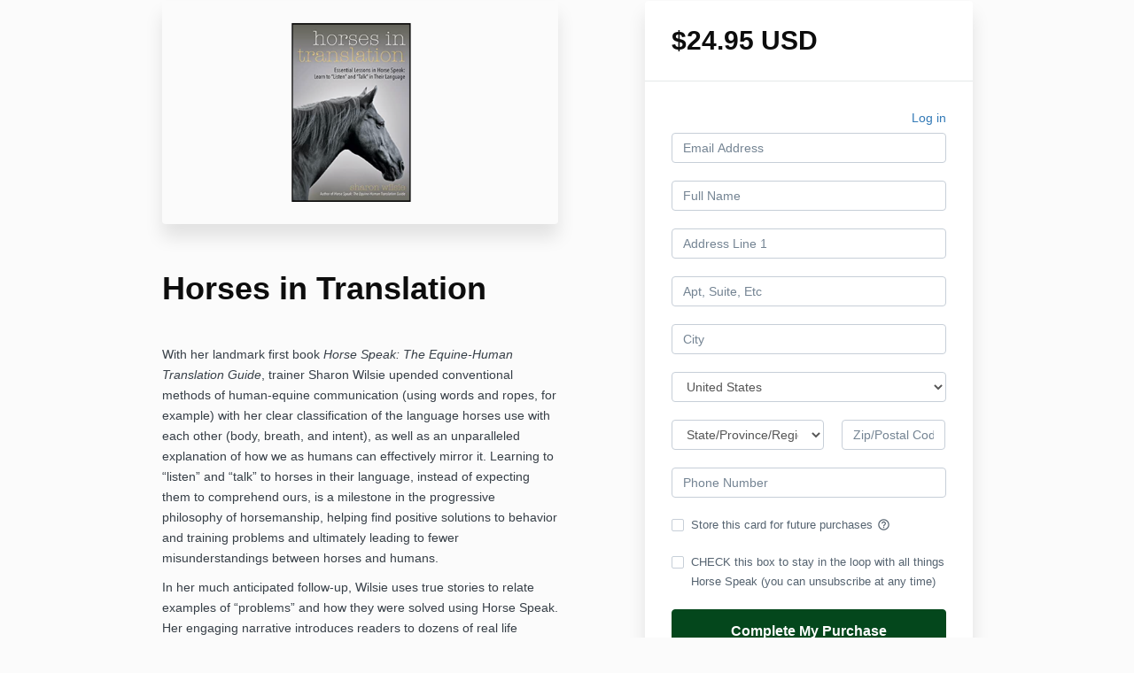

--- FILE ---
content_type: text/javascript; charset=utf-8
request_url: https://kajabi-app-assets.kajabi-cdn.com/assets/admin/pine_pds_toast_controller-c18b05ccfaa503bf8a9b1115437ccfedfe99a80d9f98e2bdaa416e44871427e5.js
body_size: 1088
content:
/* eslint-disable no-var, prefer-arrow-callback, object-shorthand, prefer-template */

(function (global) {
  var PDS_TOAST_CONTAINER_ID = 'pds-toast-global-container';
  var activeToasts = {}; // Keep track of active toasts by their unique ID

  function getOrCreateToastContainer() {
    var container = document.getElementById(PDS_TOAST_CONTAINER_ID);
    if (!container) {
      container = document.createElement('div');
      container.id = PDS_TOAST_CONTAINER_ID;
      container.style.display = 'flex';
      container.style.position = 'fixed';
      container.style.insetInlineEnd = '0'; // RTL-friendly positioning from right edge
      container.style.insetBlockEnd = '0'; // Position at bottom of viewport
      container.style.flexDirection = 'column';
      container.style.alignItems = 'flex-end';
      container.style.zIndex = '9999';
      container.style.width = 'auto';

      // Add responsive padding based on screen size
      var mdMinWidth = 768; // Medium breakpoint for desktop/tablet
      if (window.innerWidth >= mdMinWidth) {
        container.style.paddingBottom = 'calc(16px - 4px)'; // 12px spacing accounting for toast margins
        container.style.paddingLeft = '16px';
        container.style.paddingRight = '16px';
        // Constrain container width to ensure toasts don't exceed 350px
        container.style.maxWidth = 'min(382px, 90vw)'; // 350px toast + 32px horizontal padding
      } else {
        container.style.paddingBottom = 'calc(8px - 8px)'; // No bottom padding on mobile
        container.style.paddingLeft = '8px';
        container.style.paddingRight = '8px';
        // Mobile width constraint with reduced padding
        container.style.maxWidth = 'min(366px, 90vw)'; // 350px toast + 16px horizontal padding
      }

      document.body.appendChild(container);
    }
    return container;
  }

  function generateUniqueId() {
    return 'pds-toast-' + Date.now() + '-' + Math.random().toString(36).substring(2, 9);
  }

  function removeToastElement(toastId) {
    var toastElement = activeToasts[toastId];
    if (toastElement && toastElement.parentNode) {
      toastElement.parentNode.removeChild(toastElement);
      delete activeToasts[toastId];
    }
  }

  function show(options) {
    var container = getOrCreateToastContainer();
    var toastInstanceId = generateUniqueId();

    var toastElement = document.createElement('pds-toast');
    toastElement.type = options.type || 'default';
    toastElement.duration = options.duration ?? 4500;
    toastElement.dismissible = options.dismissible !== false;
    toastElement.componentId = toastInstanceId;

    if (options.icon) {
      toastElement.icon = options.icon;
    }

    if (options.message) {
      toastElement.innerHTML = options.message;
    }

    activeToasts[toastInstanceId] = toastElement;

    toastElement.addEventListener('pdsToastDismissed', function handleDismiss(event) {
      if (event.detail && event.detail.componentId && activeToasts[event.detail.componentId]) {
        removeToastElement(event.detail.componentId);
      }
    });

    if (container.firstChild) {
      container.insertBefore(toastElement, container.firstChild);
    } else {
      container.appendChild(toastElement);
    }

    return toastInstanceId;
  }

  function hide(toastId) {
    removeToastElement(toastId);
  }

  function hideAll() {
    var toastIds = Object.keys(activeToasts);
    toastIds.forEach(function(id) {
      removeToastElement(id);
    });
  }

  global.PinePds = global.PinePds || {};
  global.PinePds.ToastController = {
    show: show,
    hide: hide,
    hideAll: hideAll,
  };
})(window);


--- FILE ---
content_type: text/plain
request_url: https://www.google-analytics.com/j/collect?v=1&_v=j102&a=979419752&t=pageview&_s=1&dl=https%3A%2F%2Fwww.horsespeakacademy.com%2Foffers%2FbxG8n5YC%2Fcheckout&ul=en-us%40posix&dt=Horse%20Speak%20Academy&sr=1280x720&vp=1280x720&_u=IEBAAEABAAAAACAAI~&jid=2003609409&gjid=1514824238&cid=1833460579.1769289228&tid=UA-223954327-1&_gid=1661323706.1769289228&_r=1&_slc=1&z=1385284053
body_size: -453
content:
2,cG-W0RSPJD1J9